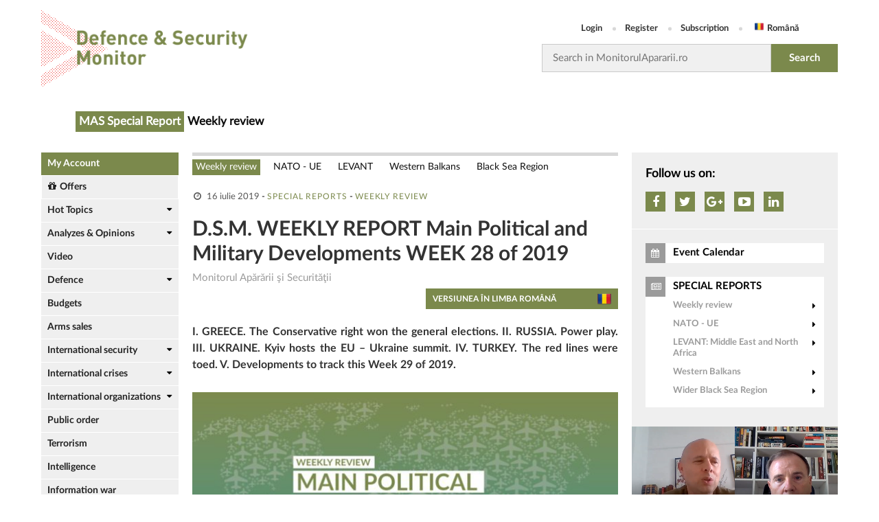

--- FILE ---
content_type: text/html; charset=utf-8
request_url: https://en.monitorulapararii.ro/d-s-m-weekly-report-main-political-and-military-developments-week-28-of-2019-1-18700
body_size: 19418
content:



<!DOCTYPE html PUBLIC "-//W3C//DTD XHTML 1.0 Transitional//EN" "http://www.w3.org/TR/xhtml1/DTD/xhtml1-transitional.dtd">
<html xmlns="http://www.w3.org/1999/xhtml">
<head>
    <meta http-equiv="Content-Type" content="text/html; charset=UTF-8" />

    <title>D.S.M. WEEKLY REPORT  Main Political and Military Developments   WEEK  [...] | Defence and Security Monitor</title>
    <meta name="Description" content="I. GREECE. The Conservative right won the general elections.   II. RUSSIA. Power play.   III. UKRAINE. Kyiv hosts the EU – Ukraine summit.  IV. TURKEY. The red lines were toed.   V. Developments to track this Week 29 of 2019." />
    <meta name="keywords" content="" />

    <link rel="canonical" href="https://en.monitorulapararii.ro/d-s-m-weekly-report-main-political-and-military-developments-week-28-of-2019-1-18700" />

    


                    <link rel="alternate" hreflang="ro" href="https://monitorulapararii.ro/mas-raport-saptamanal-08-14-07-2019-1-18675" />
                    <link rel="alternate" hreflang="en" href="https://en.monitorulapararii.ro/d-s-m-weekly-report-main-political-and-military-developments-week-28-of-2019-1-18700" />


    <!-- Schema.org markup for Google+ -->
    <meta itemprop="name" content="D.S.M. WEEKLY REPORT  Main Political and Military Developments   WEEK  [...] | Defence and Security Monitor" />
    <meta itemprop="description" content="I. GREECE. The Conservative right won the general elections.   II. RUSSIA. Power play.   III. UKRAINE. Kyiv hosts the EU – Ukraine summit.  IV. TURKEY. The red lines were toed.   V. Developments to track this Week 29 of 2019." />
    <meta itemprop="image" content="https://storage0.dms.mpinteractiv.ro/media/2/2921/35506/18236786/10/en-grafica-raport-saptamanal-en-v4.jpg?width=620" />

    <!-- Twitter Card data -->
    <meta name="twitter:card" content="summary" />
    <meta name="twitter:site" content="@MonitorAparare" />
    <meta name="twitter:title" content="D.S.M. WEEKLY REPORT  Main Political and Military Developments   WEEK  [...] | Defence and Security Monitor" />
    <meta name="twitter:description" content="I. GREECE. The Conservative right won the general elections.   II. RUSSIA. Power play.   III. UKRAINE. Kyiv hosts the EU – Ukraine summit.  IV. TURKEY. The red lines were toed.   V. Developments to track this Week 29 of 2019." />
    <meta name="twitter:image" content="https://storage0.dms.mpinteractiv.ro/media/2/2921/35506/18236786/10/en-grafica-raport-saptamanal-en-v4.jpg?width=620" />

    <!-- Open Graph data -->
    <meta property="fb:app_id" content="2012222012385851" />
    <meta property="og:title" content="D.S.M. WEEKLY REPORT  Main Political and Military Developments   WEEK  [...] | Defence and Security Monitor" />
    <meta property="og:type" content="article" />
    
    <meta property="og:url" content="https://en.monitorulapararii.ro/d-s-m-weekly-report-main-political-and-military-developments-week-28-of-2019-1-18700" />
    <meta property="og:site_name" content="Monitorul Apărării" />
    <meta property="og:description" content="I. GREECE. The Conservative right won the general elections.   II. RUSSIA. Power play.   III. UKRAINE. Kyiv hosts the EU – Ukraine summit.  IV. TURKEY. The red lines were toed.   V. Developments to track this Week 29 of 2019." />
    <meta property="og:image" content="https://storage0.dms.mpinteractiv.ro/media/2/2921/35506/18236786/10/en-grafica-raport-saptamanal-en-v4.jpg?width=620" />

    <meta name="viewport" content="width=device-width, initial-scale=1" />
    <link rel="shorcut icon" href="/Content/images/logodots_favicon.png" />

    <!-- css -->
    <link rel="stylesheet" type="text/css" href="/Content/font-awesome.css" />
    <link rel="stylesheet" type="text/css" href="/Content/latofonts.css" />
    <link rel="stylesheet" type="text/css" href="/Content/reset.css" />
    <link rel="stylesheet" type="text/css" href="/Content/menu.css?v=2" />
    <link rel="stylesheet" type="text/css" href="/Content/submenu.css" />
    <link rel="stylesheet" type="text/css" href="/Content/tab.css" />
    <link rel="stylesheet" type="text/css" href="/Content/jquery-ui.min.css" />
    <link rel="stylesheet" type="text/css" href="/Content/engine.css?v=36" />
    <link rel="stylesheet" type="text/css" href="/Content/gdpr.css" />

    <!-- js -->
    <script type="text/javascript" src="/Scripts/jquery-3.1.0.js"></script>
    <script type="text/javascript" src="/Scripts/jquery.cookie.js"></script>
    <script type="text/javascript" src="/Scripts/menu.js"></script>
    <script type="text/javascript" src="/Scripts/app.js?v=8"></script>
    <script type="text/javascript" src="/Scripts/external.js?v=2"></script>
    

    <script src="/Scripts/jquery.validate.min.js"></script>
    <script src="/Scripts/jquery.validate.unobtrusive.min.js"></script>

    
    

    <link rel="manifest" href="/manifest.json" />
    <script src="https://cdn.onesignal.com/sdks/OneSignalSDK.js" async=""></script>
    <script>
        var OneSignal = window.OneSignal || [];
        OneSignal.push(function () {
            OneSignal.init({
                appId: "7dcc1ec1-c95a-45a1-a65a-e619eec450b0",
            });
        });
    </script>

    

    
    <script>
        function popupGdpr() {

            var gdprPopup = $.cookie("gdprpopup");
            if ((typeof gdprPopup == 'undefined') || (gdprPopup == null)) {

                $.cookie("gdprpopup", "1", { expires: 5000, path: "/" });

                $.ajax({
                    url: "https://en.monitorulapararii.ro/Static/popup-gdpr.html",
                    type: 'GET',
                    success: function (data) {
                        $("body").append(data);
                    }
                });
            }
        }
    </script>
    

            <script type="text/javascript" src="//thinkdigitalro.adocean.pl/files/js/ado.js"></script>
            <script type="text/javascript">
                /* (c)AdOcean 2003-2018 */
                if (typeof ado !== "object") { ado = {}; ado.config = ado.preview = ado.placement = ado.master = ado.slave = function () { }; }
                ado.config({ mode: "old", xml: false, consent: true, characterEncoding: true });
                ado.preview({ enabled: true });
            </script>


</head>


<body>

    <!--script pentru elemente facebook de pus in body-->
    <script>
                (function (d, s, id) {
                    var js, fjs = d.getElementsByTagName(s)[0];
                    if (d.getElementById(id)) return;
                    js = d.createElement(s); js.id = id;
                    js.src = 'https://connect.facebook.net/en_GB/sdk.js#xfbml=1&version=v3.0&appId=2012222012385851&autoLogAppEvents=1';
                    fjs.parentNode.insertBefore(js, fjs);
                }(document, 'script', 'facebook-jssdk'));</script>

    

        <!-- start master -->
            <script type="text/javascript">
                /* (c)AdOcean 2003-2018, MASTER: thinkdigital_ro.monitorulapararii.ro.All_Site_EN */
                ado.master({ id: 'eidQ39RE5wsYFgcBpz7PWhAVTHcPzBA4pgB.88m_31D.w7', server: 'thinkdigitalro.adocean.pl' });
            </script>
        <!--  end master  -->


    <div class="header clear">
        <div class="wrapper">
            
            <div class="header-top">
                <div class="logo">
                    <a href="/">
                        <img src="/Content/images/Logo EN.png" />
                        
                    </a>
                </div>
                <div class="righty">
                    <ul class="user-access">
                            <li><a href="/login" title="Login">Login</a></li>
                            <li><a href="/register" title="Register">Register</a></li>
                            <li><a href="/subscriptions">Subscription</a></li>
                        <li><a class="english" href="https://monitorulapararii.ro/" target="_blank">Română</a></li>
                    </ul>
                    <form id="searchForm" class="search-form" method="post" action="/search">
                        <input type="text" class="search-input" name="textSearch" id="textSearch" placeholder="Search in MonitorulApararii.ro" onclick="value=''" />
                        <input type="submit" class="search-submit" value="Search" />
                    </form>
                </div>
                <!------------------------------------
                <div class="login more-btn">
                    <a class="btn" href="/" title="sing up">sing up<i class="fa fa-caret-right"></i></a>
                </div>
                --------------------------->
            </div>
            <nav class="menucontainer">
                <div class="mobile-menu">
                    <button class="mobile-menu-btn" type="button"></button>
                    <a href="/" class="mobile-logo" title="">
                        <img src="/Content/images/Logo EN.png" />
                        
                    </a>
                    <button class="mobile-search-btn" type="button"></button>
                </div>
                <div class="mobile-userAccess">
                    <ul class="user-access">
                            <li><a href="/login" title="Login">Login</a></li>
                            <li><a href="/register" title="Register">Register</a></li>
                            <li><a href="/subscriptions">Subscription</a></li>
                        <li><a class="english" href="https://monitorulapararii.ro/" target="_blank">Română</a></li>
                    </ul>
                </div>
                <div id="cat-nav-container">
                    <span id="cat-nav-content">Menu</span>
                    <span id="cat-nav"></span>
                </div>

                

                <form id="searchFormMobile" method="post" action="/search">
                    <div class="search-container">
                        <input type="text" class="search-field" name="textSearchMobile" id="textSearchMobile" placeholder="caută în site..." />
                        <input type="submit" class="start-search-btn" value="caută" />
                    </div>
                </form>
            </nav>
            <div class="billboard publi">
                        <!-- start slave -->
                        <div id="adoceanthinkdigitalrorkdsjvpowt"></div>
                        <script type="text/javascript">
                            /* (c)AdOcean 2003-2018, thinkdigital_ro.monitorulapararii.ro.All_Site_EN.top_728x90_970x250 */
                            ado.slave('adoceanthinkdigitalrorkdsjvpowt', { myMaster: 'eidQ39RE5wsYFgcBpz7PWhAVTHcPzBA4pgB.88m_31D.w7' });
                        </script>
                        <!--  end slave  -->

            </div>
        </div>
    </div>

    <!--  ------------------------------------------  BUCATA DE ADAUGAT  ----------------------------------------------------------- -->
    <!-- <div class="wrapper">
        <div class="report-selection">

            <select>
                <option value=""><span>Raport săptămânal: </span>Evenimentele politico-militare relevante</option>
                <option value=""><span>MAS Raport Special: </span>NATO-UE</option>
                <option value=""><span>MAS Raport Special: </span>LEVANT</option>
                <option value=""><span>MAS Raport Special: </span>BALCANII DE VESTE</option>
            </select>

        </div>
    </div> -->

            <div class="wrapper">
                <p class="section-report"><span>MAS Special Report</span>Weekly review</p>
            </div>


    <!--  -------------------------------------------------------------------------------------------------------------------------- -->


    <div class="main">
        <div class="wrapper clear">
            <div class="lyt_wrap">
                <div class="leftsidebar">

                    


<div class="module-view">
        <div class="myAccount"><a href="/account">My Account</a></div>
        <div class="offers"><a href="/offers"><i class="fa fa-gift"></i>Offers</a></div>

    
    <ul class="news-stories">
        
                <li class="dropdown">
                    <a href="/hot-topics" title="Hot Topics">Hot Topics</a>

                        <ul class="submenu">
                                    <li><a href="/hot-topics/us-election-2020">US election 2020</a></li>
                                    <li><a href="/hot-topics/nagorno-karabah">Nagorno-Karabah 2020</a></li>
                                    <li><a href="/hot-topics/coronavirus">Coronavirus / COVID-19</a></li>
                                    <li><a href="/hot-topics/navalny">The Alexei Navalny case</a></li>
                                    <li><a href="/hot-topics/sua-iran">SUA-IRAN</a></li>
                                    <li><a href="/hot-topics/syria">Syria</a></li>
                                    <li><a href="/hot-topics/afghanistan">Afghanistan</a></li>
                                    <li><a href="/hot-topics/activitati-militare-marea-neagra">Military activities in the Black Sea Region</a></li>
                                    <li><a href="/hot-topics/ukraine">Ukraine</a></li>
                                    <li><a href="/hot-topics/india-pakistan">india-pakistan</a></li>
                                    <li><a href="/hot-topics/terrorist-attacks">Terrorist attacks</a></li>
                                    <li><a href="/hot-topics/israel-gaza">Israel - Gaza</a></li>
                                    <li><a href="/hot-topics/usa-north-korea">USA - North Korea</a></li>
                        </ul>
                </li>
                <li class="dropdown">
                    <a href="/analyzes-opinions" title="Analyzes &amp; Opinions">Analyzes &amp; Opinions</a>

                        <ul class="submenu">
                                    <li><a href="/analyzes-opinions/analyzes-syntheses">Analyzes &amp; Syntheses</a></li>
                                    <li><a href="/analyzes-opinions/opinions">Opinions</a></li>
                                    <li><a href="/analyzes-opinions/alerts">Alerts</a></li>
                                    <li><a href="/analyzes-opinions/documentary-materials">Documentary materials</a></li>
                                    <li><a href="/analyzes-opinions/geopolitical-futures">Geopolitical Futures</a></li>
                        </ul>
                </li>
                <li class="">
                    <a href="/video" title="Video">Video</a>

                </li>
                <li class="dropdown">
                    <a href="/defence" title="Defence">Defence</a>

                        <ul class="submenu">
                                    <li><a href="/defence/strategies-doctrines">Strategies / Doctrines</a></li>
                                    <li><a href="/defence/military-forces">Military Forces</a></li>
                                    <li><a href="/defence/special-operations-forces">Special operations forces</a></li>
                                    <li><a href="/defence/exercises-drills">Exercises / Drills</a></li>
                                    <li><a href="/defence/military-equipment">Military equipment</a></li>
                        </ul>
                </li>
                <li class="">
                    <a href="/budgets" title="Budgets">Budgets</a>

                </li>
                <li class="">
                    <a href="/arms-sales" title="Arms sales">Arms sales</a>

                </li>
                <li class="dropdown">
                    <a href="/international-security" title="International security">International security</a>

                        <ul class="submenu">
                                    <li><a href="/international-security/extended-black-sea-region">Extended Black Sea region</a></li>
                                    <li><a href="/international-security/balkans">Balkans</a></li>
                                    <li><a href="/international-security/greater-middle-east">Greater Middle East</a></li>
                                    <li><a href="/international-security/asia-pacific">Asia Pacific</a></li>
                                    <li><a href="/international-security/africa">Africa</a></li>
                        </ul>
                </li>
                <li class="dropdown">
                    <a href="/international-crises" title="International crises">International crises</a>

                        <ul class="submenu">
                                    <li><a href="/international-crises/serbia-kosovo">Serbia - Kosovo</a></li>
                                    <li><a href="/international-crises/north-korea">North Korea</a></li>
                                    <li><a href="/international-crises/yemen">Yemen</a></li>
                        </ul>
                </li>
                <li class="dropdown">
                    <a href="/international-organizations" title="International organizations">International organizations</a>

                        <ul class="submenu">
                                    <li><a href="/international-organizations/un">UN</a></li>
                                    <li><a href="/international-organizations/nato">NATO</a></li>
                                    <li><a href="/international-organizations/eu">EU</a></li>
                                    <li><a href="/international-organizations/osce">OSCE</a></li>
                                    <li><a href="/international-organizations/csto">CSTO</a></li>
                                    <li><a href="/international-organizations/sco">SCO</a></li>
                        </ul>
                </li>
                <li class="">
                    <a href="/public-order" title="Public order">Public order</a>

                </li>
                <li class="">
                    <a href="/terrorism" title="Terrorism">Terrorism</a>

                </li>
                <li class="">
                    <a href="/intelligence" title="Intelligence">Intelligence</a>

                </li>
                <li class="">
                    <a href="/information-war" title="Information war">Information war</a>

                </li>
                <li class="">
                    <a href="/cyber-security" title="Cyber security">Cyber security</a>

                </li>
                <li class="">
                    <a href="/legislation" title="Legislation">Legislation</a>

                </li>
            <li class="logo_talks">
                <a class="talks" href="/mastalks" title="MAS Talks"></a>
            </li>
            <!--<li class="">
                <a href="https://en.masconferences.ro/" title="MAS Conferences">MAS Conferences</a>
            </li>-->
            <li class="">
                <a href="/authors" title="Authors">Authors</a>
            </li>

    </ul>
</div>


                    <div class="side-banner">
                                <!-- start slave -->
                                <div id="adoceanthinkdigitalroujmlgigkxy"></div>
                                <script type="text/javascript">
                                    /* (c)AdOcean 2003-2018, thinkdigital_ro.monitorulapararii.ro.All_Site_EN.sky_160x600 */
                                    ado.slave('adoceanthinkdigitalroujmlgigkxy', { myMaster: 'eidQ39RE5wsYFgcBpz7PWhAVTHcPzBA4pgB.88m_31D.w7' });
                                </script>
                                <!--  end slave  -->

                    </div>
                </div>
                <div class="content">

                    



<div class="col-full">
    <div class="article_box">




        <!--  ------------------------------------------  BUCATA DE ADAUGAT  ----------------------------------------------------------- -->

            <p class="heading-report-nav">
                        <a href="/special-reports/political-military-events" class="active">Weekly review</a>
                        <a href="/special-reports/nato-ue" class="">NATO - UE</a>
                        <a href="/special-reports/middle-east-north-africa" class="">LEVANT</a>
                        <a href="/special-reports/western-balkans" class="">Western Balkans</a>
                        <a href="/special-reports/wider-black-sea-region" class="">Black Sea Region</a>

            </p>

        <!-- ---------------------------------------------------------------------------------------------------------------------------- -->




        <div class="a-meta">
            <span>
                <small class="date">16 iulie 2019</small>
                    -
                    <a href="/special-reports" class="title-category">Special reports</a>
                                    -
                    <a href="/special-reports/political-military-events" class="title-category">Weekly review</a>
            </span>
        </div>
        

        <h1>D.S.M. WEEKLY REPORT  Main Political and Military Developments   WEEK 28 of 2019</h1>
            <span class="editor">
Monitorul Apărării şi Securităţii            </span>
                        <div class="ROBtn">
                            <a class="btn" href="https://monitorulapararii.ro/mas-raport-saptamanal-08-14-07-2019-1-18675" title="Citește acest articol în Română" target="_blank">Versiunea în Limba Română</a>
                        </div>
                <p class="description">I. GREECE. The Conservative right won the general elections.   II. RUSSIA. Power play.   III. UKRAINE. Kyiv hosts the EU – Ukraine summit.  IV. TURKEY. The red lines were toed.   V. Developments to track this Week 29 of 2019.</p>
                    <div class="hotimg-content">
                        <img src="https://storage0.dms.mpinteractiv.ro/media/2/2921/35506/18236786/10/en-grafica-raport-saptamanal-en-v4.jpg?width=620">
                        <div class="hotimgcontent-watermark">Sursă foto: Mediafax</div>
                    </div>



        <div class="article_dms">

<p><strong>I. GREECE. The Conservative right won the general elections.</strong></p><p>The right wing victory in Greece ends an era which is not only the era of radical left governance, but also the era of post-war illusions. The New Democracy won not so much for proposing new liberal measures, meant to bring Greece back to the place it deserves, but because Syriza made big mistakes, coming to power with an anti-western platform, and ending by implementing what the western creditors demanded. Now the question is whether New Democracy is able to implement the reforms it is talking about, and whether it will persuade the creditors to leave a larger cut for investments in Greece. Also, there is the question if New Democracy is healed of the domestic “traditions” (like corruption and nepotism). However, Greece, a country of its own kind (the orthodoxy did not fall under communism, as in other eastern European countries) turned its back to the past and embraces capitalism. Nevertheless, it keeps what it cannot get rid of, a huge foreign debt and its sovereignty dented by the foreign programme of monitoring and assistance.</p><p>The right-wing New Democracy party won the elections with a landslide, 39.85% of the ballots, followed by Syriza, the governing radical-left party, with only 31.53%. So, the New Democracy obtained the parliamentary majority of 158 of the Greek Parliament’s 300 seats, in the Greek electoral system the winner getting an additional 50 seats in the parliament. Alexis Tsipras conceded defeat and the power transition unfolded without any problems. Syriza remains the main opposition party, as the Communists, the Socialists and other radical left formations are insignificant. The Greek extreme right did not make it to the Parliament at all.</p><p>Alexis Tsipras passed the power to Kyriakos Mitsotakis, thus ending the populist extreme left rule in Greece. The Tsipras governance showed Europe that a populist govern can only adapt and govern reasonably, in the case of Greece, when the government must obey the creditors (after irresponsible loans and money wasting on political constituency is no longer possible). However, despite foreign pressure, Tsipras did not downsize the huge administration architecture in Greece and the clientele economy. This task falls to Mitsotakis to fulfill, and Mitsotakis is linked to this constituency by the very origins of his party.</p><p>Mitsotakis belongs to one of the right-wing political dynasties that dominated Greece: his father was a prime minister, the same as the Papandreou dynasty did on the left side of politics and collapsed along the Socialists he led. Educated and effective, Mitsotakis proved to be capable of reformation, and the question is whether the very party he leads will allow him to implement the requested reforms. The bargain the creditors proposed is simple: make reforms in exchange for more money necessary in investments meant to generate jobs. It is only after that when decent salaries and a decrease in unemployment among youths can be seen, thus ending their emigration.</p><p>But, before anything else, Mitsotakis will face immediate problems, and the Turkish predicament is the first one to deal with. Greece will stand by Cyprus in the issue of illegal drillings by Turkey and will lead the fight to impose European sanctions against Ankara, which will have an immediate impact on the Greek-Turkish relations.</p><p>After trying all illusions, Greece learned that the Cold War logic is over, and it is really beginning capitalism. However, beyond foreign debts, Greece has strong arguments, from education and infrastructure to the military and a competent elite.</p><p>&nbsp;</p><p><strong>II. RUSSIA. Power play.</strong></p><p>The Russian military conducted large airborne forces exercises which can be described as a show of force. On the other hand, Moscow’s reaction to Sea Breeze exercise was strong. However, these military actions do not represent a political-military message regarding the crises Russia is involved in. On the contrary, the Kremlin avoided escalating the tensions with Georgia by refusing to implement the State Duma recommendations. Even more, in the Ukrainian conflict, President Vladimir Putin accepted a telephone discussion with President Volodymyr Zelenskiy, and showed availability toward a diplomatic approach to the problem. Although this course of action is sowed with boobytraps, it still provides hopes, although not so much for finding a solution, at least for suspending the military confrontation.</p><p><strong>A large airborne exercise</strong>.</p><p>This past week, Russia announced a large-scale airborne exercise with more than 2000 paratroopers to be landed in several locations in Crimea. After landing, they were to conduct complex operations. The transport aviation part was significant, involving about 40 transport aircraft. The real size of this exercise is only partly known. Very likely, around 2400 paratroopers of Airborne Mountain Division 7 Novorossiysk were landed from Il 76 MD aircraft. They had likely boarded on Ivanovo-Severniy and Ulyanovsk-Vostochniy airfields and landed on July 11<sup>th</sup> in Chauda and Opuk areas in Crimea.</p><p>The exercise showed that Russian Airborne Forces (VDV) are worth their role of rapid reaction forces, the core element of Moscow’s armed interventions in Russia’s close vicinity and beyond. From a military point of view, this exercise sends an alarm signal to CIS nations and NATO frontline nations: this is what a surgical surprise attack will look like. Maybe the exercise was oversized, as Russia lacks the means to properly engage VDV in such attacks abroad at the level the USSR was capable. However, part of the equipment was deployed by other means, not airborne. Nevertheless, this is a lesson that needs to be studied and understood.</p><p>The geographical and time proximity with the Sea Breeze exercise is not by chance, and a valid hypothesis is that a scenario of aggression against Odessa has been exercised. Domestically, VDV performed the necessary demonstration to claim additional funds - an important stake, considering the current cuts. &nbsp;</p><p><strong>Russia’s reaction to Sea Breeze exercise</strong>.</p><p>As expected, Moscow’s reaction to the Sea Breeze exercise was strong. Russia closed a large maritime area just between the two perimeters previously notified by the Ukrainians for the Sea Breeze.</p><p>The Russian Black Sea Fleet warships (from the old destroyer Smetlivy to Buyan M class corvettes and other vessels) were deployed in vicinity of the Sea Breeze exercise perimeters. Notably, the presece of a submarine support / rescue vessel is an indication that Russian Kilo II class submarines were also present tin the area. Russia also activated elements of its A2AD system established in Crimea, the shore to ship and the air defense missiles.</p><p>Importantly, Russia raised the bar and increased the tension when the Smetlivy conducted a provocation: under the pretext of communication system failure, it ignored warnings and entered the area officially closed by the Ukrainian organizers for naval live fire. Both parties have certainly studied the potential opponent, as both NATO (British and American) and Russian surveillance aircraft have flown above the “rather crowded” north-western Black Sea waters.</p><p>One can conclude this is the way NATO and Ukrainian naval exercises in the Black Sea will unfold in the future, under a significant aerial and ELINT surveillance, as well as subjected to Russian operational and tactical provocations: closing large perimeters right between previously notified areas for the planned exercise, and Russian warship incursions into the NATO / Ukraine notified areas. The Kremlin considers that the Black Sea is a Russian air and naval supremacy body of water, and does not tolerate NATO interference in these waters. The forwardness of Russia’s strategic activity is visible when noticing that Russia’s Area of Operation included perimeters of Ukraine’s and Romania’s Exclusive Economic Zones in north-western Black Sea.</p><p>While military demonstrations of force occurred, we witness a political relaxation though, probably intended by the Kremlin in the attempt to relaunch Russia’s relations with the West and with Ukraine. The goal is to support a favorable solution for Donbass (not giving up the grab, however) and to get the sanctions lifted.</p><p>&nbsp;</p><p><strong>II. UKRAINE. Kyiv hosts the EU – Ukraine summit.</strong></p><p>The European Union – Ukraine Summit held in Kyiv represented a reaffirmation of the double promise made by the EU on one side, to further support Ukraine, and by President Volodymyr Zelenskiy, on the other side, to implement necessary reforms and start the fight against corruption in his country.</p><p>This July 8<sup>th</sup> reunion is the first after Zelenskiy took power and it underlined the progressing pace of EU – Ukraine relations. The EU – Ukraine Association Agreement and the Deep and Comprehensive Free Trade Area (DCFTA) are operational, and they secure the political and economic bases for Ukraine’s modernization. Let’s recall that Ukraine’s decision to sign the DCFTA with Brussels was the triggering event for the revolt in Kyiv, and the Kremlin reacted by occupying Crimea and starting the Donbass conflict. The EU hopes that, under the new president, the reform promises come true, and Ukraine makes the decisive step to domestic democratization and develops a market economy close to the European Union economy.</p><p>The European leaders expressed their support for Ukraine and confirmed a continued economic and political support to this country, as well as sanctions against Russia. The basic idea is that, as a diplomat put it, the EU must pay a constant attention to Ukraine and keep its president as close as possible, especially since he is the one expected to implement what he promised. In his turn, President Zelenskiy declared that a special tribunal for corruption cases would be established starting September, and this would be an important step forward. In another thorny issue, Kyiv announced it would initiate negotiations with Moscow regarding gas imports, also starting September.</p><p>The most important step in Russo-Ukrainian relations was made by the two presidents: Vladimir Putin and Volodymyr Zelenskiy had a first phone conversation on July 11<sup>th</sup>, when they discussed the Donbass conflict and a prisoner exchange. The main topic was freeing the Ukrainian sailors arrested during the Kerch Strait naval incident. Zelenskiy proposed a meeting in Minsk format, but it seems that such meeting has not been planned yet. Later, Putin summoned Russia’s national security council to debate the Russo-Ukrainian relations, i.e. the discussion he had with Zelenskiy. Notably, President Zelenskiy would like to include the United States into the Normandy format, and Kyiv has recently announced the beginning of negotiations for purchasing American armament.</p><p>At home, the president is steering toward a victory of his party in the July 21<sup>st</sup> elections. Zelenskiy’s party, called In Service of the People, is rated at 37.8% of Ukrainians preferences, on the rise from 34.4%. The pro-Russian opposition ranks second, with 11%, on the rise from 7.8%. Poroshenko’s and Tymoshenko’s parties &nbsp;became insignificant, with 7.2% and 4.8% respectively. Zelenskiy would likely achieve the political control he wanted, but how will he use it? One of his proposals shows rush: he sent to the Parliament a lustration bill covering even the politicians active between February 23, 2014 and May 19, 2019. The G7 nations ambassadors to Kyiv reacted negatively, warning about excesses.</p><p>President Zelenskiy’s power is increasing and is on the way to control the country almost completely. This makes both the West and Russia pay an increased attention to his actions. The Europeans reacted adequately, by continuing deal requesting reforms in exchange for economic and political support, while Moscow announced a diplomatic opening. It remains to be seen how serious Russia is about that, as the Kremlin became equally interested in negotiations with Kyiv, due to the sanctions it wants lifted. However, the big problem is whether Zelenskiy has the capacity to implement reforms in Ukraine.</p><p>It needs to be highlighted that Ukraine will play an important role in the Republic of Moldova as well. During the meeting with Moldovan Prime Minister Maia Sandu, in Kyiv, Zelenskiy declared that both countries want the Russian troops to quit their territories (wonder if they also asked President Igor Dodon about that?!)</p><p>&nbsp;</p><p><strong>IV. </strong><strong>TURKEY. The red lines were toed.</strong></p><p>This past week, Turkish President Recep Tayyip Erdoğan crossed two red lines, one in relation with the United States, by receiving the first deliveries of S-400 equipment, and a second one in relation with the European Union, by sending a second geological research vessel in Cypriot waters. For R.T. Erdoğan, prepared to confront the West, another problem surfaced <em>intramuros</em>: an important politician resigned from AKP, the president’s party, and the chances of AKP splitting cannot be ruled out.</p><p>On July 12th, Turkey started to receive the S-400 air defense systems it purchased from Russia, at the Murted air base near Ankara, where the first boxes were flown in with an An 124 Russian transport aircraft. Deliveries will continue for the duration of this summer. Both Russian and Turkish parties have confirmed this development. Thus, President Erdoğan unabatedly continues his plans, despite the American threats to expel Ankara from the F-35 program, and impose sanctions (for conducting business with Russian companies).</p><p>Although both the Pentagon and NATO canceled the press conferences thet had announced regarding this development, they preferred to keep silent, with a reaction expected this current week. The US interim defense secratery, Mark Esper, declared: “We are aware of Turkey taking delivery of the S-400, our position regarding the F-35 has not changed”. Perhaps, following discussions with President Donald Trump, President Erdoğan hopes that the White House will act to stop or limit the US reaction. Therefore, the result will likely appear from Washington this week 28.</p><p>Also, this past week, a second Turkish vessel, Yavuz, entered the north-western waters of Cyprus, after a similar event in May, when the Fatih vessel drilled in western Cyprus Exclusive Economic Zone. On July 14th, Turkish Foreign Minister Mevlut Cavusoğlu announced that Turkey would continue drilling until Cyprus accepted Turkish proposal to cooperate in exploiting Cyprus seabed resources.</p><p>Greece and Cyprus already had appealed to the EU to impose sanctions against Turkey in response to these actions. European officials assured Cyprus of EU support, but an official reaction will result during the upcoming EU foreign ministers meeting. However, it seems it will be a limited reaction. There is information that sanctions are considered in Brussels, but they will likely be introduced gradually, considering the architecture of EU – Turkey relations, from trade interests to migration complications.</p><p>Regardless the slow pace of western reactions, Turkey embarked on a collision course with the US and the EU, and these will respond, although they will seek to avoid being too aggressive in that response. The most important crack is with the US, Turkey being on the path to be expelled from the F-35 program. The US will control the pace and visibility of this sanction, paying attention to leave a life-line to Ankara during the implementation of adequate measures. Turkey will likely settle with whatever is left for it, a formal relation with the US and NATO, because it needs the West, although Turkey has a different policy, if not even antagonistic with the West, in some respects.</p><p>&nbsp;</p><p><strong>V. </strong><strong>Developments to track this Week 29 of 2019.</strong></p><p><strong>UNITED STATES – UNITED KINGDOM</strong>. The bilateral diplomatic relations were afflicted by… the truth. Publishing the cables sent by UK ambassador came as a shock because they presented an incompetent American president leading a nonfunctional administration. Considering that the British ambassador, by his position and connections, makes a quite knowledgeable and objective observer of Trump Administration, one can realize that the situation is as serious as a heart attack: not the cynical reporting of realities is grave, but the reported reality, that shows the gravity of current situation, with a president and an administration described by the closest ally as a risk to global security! However, that report should be studied very carefully by any government talking with Trump Administration. After President Trump passed from denial to attacking the ambassador and… UK Prime-Minister Theresa May, in his specific manner, the Britons reacted naturally: first they defended the piano player, then they shot him. The British ambassador resigned, facing also the lack of support from the would-be next prime minister, the opportunistic Boris Johnson (who “pushed him under the bus wheels” by refusing any support). Behind the withdrawal of British ambassador, the big problem of bilateral relations remains, because now the Trump Administration knows how it is perceived by its closest ally.</p><p><strong>IRAN – UNITED STATES</strong>. Slowly but surely, the situation goes downhill toward an undeclared conflict. The arrest of an Iranian tanker in the Strait of Gibraltar caught Tehran’s attention, and later a British tanker was provided with a UK frigate protection in the Persian Gulf. A taker conflict looms large, as it happened before, in the ‘80s. The US and UK will be forced to escort oil tankers against Iranian attacks. The US already requested ally support to secure the maritime routes IVO Yemeni coasts, an indication that Washington is turning its attention towards the Gulf waters and seeks to delegate other responsibilities. &nbsp;</p><p>In its turn, Iran pushes the limits of the nuclear deal and puts forward the conditions for continuing to observe it: the Europeans should find ways to by-pass the American sanctions. But the negotiations initiated by France will probably fail. Iran counts on Trump Administration’s reluctance and incapacity to engage in a decisive conflict. However, considering President Trump’s unpredictability, Tehran should better think twice. Although everybody is used to watch a balance on the edge in the Persian Gulf, we are far from a self-solving situation, and we witness an escalation of tensions and getting closer to a point of no return, where the declarations coming from both sides about avoiding a war will become… irrelevant!</p><p><strong>REPUBLIC OF MOLDOVA</strong>. The General Prosecutor’s resignation opens the way to reforming this institution. But how can that be done with 600 prosecutors used to be somebody’s tools, not the conscience against criminals. While the ACUM pro-western coalition asks them to work in service of the state, the pro-Russian Socialists (PSRM) might propose them a new deal, with a new master and a new mafioso pyramid. Meanwhile, European support starts to come true. The big question for the Socialists is: how can an anti-democratic party, Russia’s instrument, adapt to a democratic system, when its very <em>raison d’être</em> is to serve the Kremlin in exchange for funding and supporting a grey area regime, where the law only acts in favor of the powerful? The Kroll II Report shows the criminal dimension in the “theft of the billion” case: almost all the important politicians are involved, from Plahotniuc to Filat, not neglecting the traces leading to… the Socialists. Beyond the economic and administrative measures taken to save the situation, it is important to watch who are the people to fill the key positions and who will have to navigate in the predictable situation where the democratization imposed by ACUM will start to disturb the PSRM.</p><p><strong>EUROPEAN UNION</strong>. The vote for Ursula von der Leyen in the European Parliament is the crucial upcoming event which will either open the way to a new EU leadership or lead to resuming the whole election process. The signals are negative: German Social-Democrats are against her, and the Ecologists, who have an important role in this deal, have the same position. However, a last-ditch agreement bringing victory for Ursula von der Leyen cannot be ruled out.</p><p>&nbsp;</p>

            

        </div>



    </div>



<div class="social">
    <a href="https://www.facebook.com/sharer/sharer.php?p[url]=https://en.monitorulapararii.ro/d-s-m-weekly-report-main-political-and-military-developments-week-28-of-2019-1-18700&amp;p[title]=D.S.M. WEEKLY REPORT  Main Political and Military Developments   WEEK 28 of 2019&amp;p[summary]=I. GREECE. The Conservative right won the general elections.   II. RUSSIA. Power play.   III. UKRAINE. Kyiv hosts the EU – Ukraine summit.  IV. TURKEY. The red lines were toed.   V. Developments to track this Week 29 of 2019.&amp;u=https://en.monitorulapararii.ro/d-s-m-weekly-report-main-political-and-military-developments-week-28-of-2019-1-18700" title="Share on Facebook" class="bs bs-fb" data-width="600" data-height="380" target="_blank"><i class="fa fa-facebook"></i> Share on Facebook</a>
    <a href="https://twitter.com/intent/tweet?url=https://en.monitorulapararii.ro/d-s-m-weekly-report-main-political-and-military-developments-week-28-of-2019-1-18700&amp;text=D.S.M. WEEKLY REPORT  Main Political and Military Developments   WEEK 28 of 2019" title="Share on Twitter" class="bs bs-tw" data-width="550" data-height="280" target="_blank"><i class="fa fa-twitter"></i> Share on Twitter</a>
    
    <a href="https://www.linkedin.com/shareArticle?mini=true&amp;url=https://en.monitorulapararii.ro/d-s-m-weekly-report-main-political-and-military-developments-week-28-of-2019-1-18700&amp;title=D.S.M. WEEKLY REPORT  Main Political and Military Developments   WEEK 28 of 2019&amp;summary=I. GREECE. The Conservative right won the general elections.   II. RUSSIA. Power play.   III. UKRAINE. Kyiv hosts the EU – Ukraine summit.  IV. TURKEY. The red lines were toed.   V. Developments to track this Week 29 of 2019.&amp;source=Monitorul Apărării" title="Share on LinkedIn" class="bs bs-in" data-width="490" data-height="370" target="_blank"><i class="fa fa-linkedin"></i> Share on LinkedIn</a>
    <a href="https://wa.me/?text=https://en.monitorulapararii.ro/d-s-m-weekly-report-main-political-and-military-developments-week-28-of-2019-1-18700" target="_blank" class="bs bs-wp" title="Share on WhatsApp"><i class="fa fa-whatsapp"></i> Share on WhatsApp</a>
</div>
<div class="social-mobile">
    <a href="https://www.facebook.com/sharer/sharer.php?p[url]=https://en.monitorulapararii.ro/d-s-m-weekly-report-main-political-and-military-developments-week-28-of-2019-1-18700&amp;p[title]=D.S.M. WEEKLY REPORT  Main Political and Military Developments   WEEK 28 of 2019&amp;p[summary]=I. GREECE. The Conservative right won the general elections.   II. RUSSIA. Power play.   III. UKRAINE. Kyiv hosts the EU – Ukraine summit.  IV. TURKEY. The red lines were toed.   V. Developments to track this Week 29 of 2019.&amp;u=https://en.monitorulapararii.ro/d-s-m-weekly-report-main-political-and-military-developments-week-28-of-2019-1-18700" title="Share on Facebook" class="bs bs-fb" data-width="600" data-height="380" target="_blank"><i class="fa fa-facebook"></i></a>
    <a href="https://twitter.com/intent/tweet?url=https://en.monitorulapararii.ro/d-s-m-weekly-report-main-political-and-military-developments-week-28-of-2019-1-18700&amp;text=D.S.M. WEEKLY REPORT  Main Political and Military Developments   WEEK 28 of 2019" title="Share on Twitter" class="bs bs-tw" data-width="550" data-height="280" target="_blank"><i class="fa fa-twitter"></i></a>
    
    <a href="https://www.linkedin.com/shareArticle?mini=true&amp;url=https://en.monitorulapararii.ro/d-s-m-weekly-report-main-political-and-military-developments-week-28-of-2019-1-18700&amp;title=D.S.M. WEEKLY REPORT  Main Political and Military Developments   WEEK 28 of 2019&amp;summary=I. GREECE. The Conservative right won the general elections.   II. RUSSIA. Power play.   III. UKRAINE. Kyiv hosts the EU – Ukraine summit.  IV. TURKEY. The red lines were toed.   V. Developments to track this Week 29 of 2019.&amp;source=Monitorul Apărării" title="Share on LinkedIn" class="bs bs-in" data-width="490" data-height="370" target="_blank"><i class="fa fa-linkedin"></i></a>
    <a href="https://wa.me/?text=https://en.monitorulapararii.ro/d-s-m-weekly-report-main-political-and-military-developments-week-28-of-2019-1-18700" target="_blank" class="bs bs-wp" title="Share on WhatsApp"><i class="fa fa-whatsapp"></i></a>
</div>


</div>


                                    <img width="1" height="1" rel="nofollow" src="/c.gif/4/18700/1" />

                </div>


            </div>
            <div class="sidebar">

                <div class="follow">
                    <span>Follow us on:</span>
                    <ul>
                        <li><a href="https://www.facebook.com/monitorulapararii/" target="_blank" title="The Defence and Security Monitor on Facebook"><i class="fa fa-facebook"></i></a></li>
                        <li><a href="https://twitter.com/MonitorAparare" target="_blank" title="The Defence and Security Monitor on Twitter"><i class="fa fa-twitter"></i></a></li>
                        <li><a href="https://plus.google.com/b/107415100323616113405/107415100323616113405" target="_blank" title="The Defence and Security Monitor on Google Plus"><i class="fa fa-google-plus"></i></a></li>
                        <li><a href="https://www.youtube.com/channel/UCVinwEo_xYeOdNSZWer3hTw" target="_blank" title="The Defence and Security Monitor on YouTube"><i class="fa fa-youtube-play"></i></a></li>
                        <li><a href="https://www.linkedin.com/showcase/monitorul-apararii/" target="_blank" title="The Defence and Security Monitor on LinkedIn"><i class="fa fa-linkedin"></i></a></li>
                        <!--                    <li><a href="https://www.instagram.com/monitoruldestiri/" target="_blank" title="instagram"><i class="fa fa-instagram"></i></a></li>-->
                        <!--                    <li class="none"><a href="https://monitoruldestiri.tumblr.com/" target="_blank" title="tumblr"><i class="fa fa-tumblr"></i></a></li>-->
                    </ul>

                    

                </div>

                        <div class="frameControl">
                            <div class="title">
                                <a href="/calendar">Event Calendar</a>
                            </div>

                            <!--  ------------------------------------------  BUCATA DE ADAUGAT  ----------------------------------------------------------- -->

                            <div class="title report">
                                <a>SPECIAL REPORTS</a>
                                        <a class="report-link" href="/special-reports/political-military-events">Weekly review</a>
                                        <a class="report-link" href="/special-reports/nato-ue">NATO - UE</a>
                                        <a class="report-link" href="/special-reports/middle-east-north-africa">LEVANT: Middle East and North Africa </a>
                                        <a class="report-link" href="/special-reports/western-balkans">Western Balkans</a>
                                        <a class="report-link" href="/special-reports/wider-black-sea-region">Wider Black Sea Region</a>

                            </div>

                            <!-- ------------------------------------------------------------------------------------------------------------------------   -->



                            

                            
                        </div>
                            <div class="leftsidebar_video">
                                <div class="mainVideo">
                                    
                                    <video controls=controls>
                                        <source src="https://storage1.dms.mpinteractiv.ro/media/2/2921/35532/19224833/4/ben-hodges-1-trim.mp4" type="video/mp4" />
                                    </video>
                                </div>
                                <h4><a href="/interview-with-general-ben-hodges-russia-the-biggest-threat-to-romania-1-32040">INTERVIEW with General Ben Hodges: Russia, the biggest threat to Romania </a></h4>
                            </div>



                <!-- Widget pentru preview pagina, il transforma scriptul in widget si astfel nu mai trebuie iframe -->
                <div class="fb-page" data-href="https://www.facebook.com/monitorulapararii/" data-width="300" data-hide-cover="false" data-show-facepile="true"></div>
                

                <div class="side-banner">
                    

                            <!-- start slave -->
                            <div id="adoceanthinkdigitalroxiffdlmfnd"></div>
                            <script type="text/javascript">
                                    /* (c)AdOcean 2003-2018, thinkdigital_ro.monitorulapararii.ro.All_Site_EN.rectangle_300x250 */
                                    ado.slave('adoceanthinkdigitalroxiffdlmfnd', { myMaster: 'eidQ39RE5wsYFgcBpz7PWhAVTHcPzBA4pgB.88m_31D.w7' });
                            </script>
                            <!--  end slave  -->

                </div>

            </div>
        </div>
    </div>
    <div class="wrapper">
        <div class="footer">

            <div id="borderImg"></div>
            <div class="footer-info">
                <span>© Copyright 2026 <a href="http://www.m.ro" target="_blank" title="Mediafax Group">Mediafax SA</a> | </span>
                <a href="/terms-and-conditions" title="Termeni și condiții">Terms of Service  | </a>
                <a href="/about-cookies" title="Cookies">About cookies | </a>
                <a href="/contact" title="Contact">Contact | </a>
                <a href="/gdpr" title="Contact">Privacy</a>
            </div>
            <p>Citation of our articles can be done within a 250 character limit. No institution or individual (websites, media or monitoring companies) can republish the copyright-protected journalistic writings in full without the consent of Mediafax SA.</p>
        </div>
    </div>

    <!-- Global site tag (gtag.js) - Google Analytics -->
    <script async="async" src="https://www.googletagmanager.com/gtag/js?id=UA-115178386-1"></script>
    <script>
                                    window.dataLayer = window.dataLayer || [];
                                    function gtag() { dataLayer.push(arguments); }
                                    gtag('js', new Date());

                                    gtag('config', 'UA-115178386-1');
    </script>

    
    <button onclick="topFunction()" id="scrollup" title="Scroll Up" style="display: none;"></button>
    

</body>
</html>
